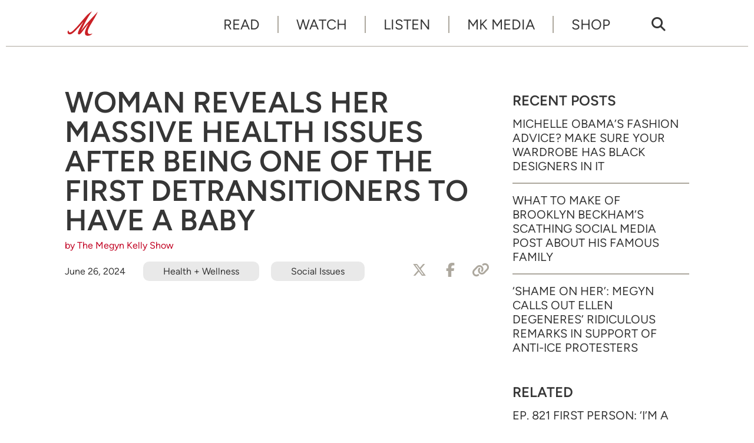

--- FILE ---
content_type: text/html; charset=UTF-8
request_url: https://www.megynkelly.com/watch/woman-reveals-her-massive-health-issues-after-being-one-of-the-first-detransitioners-to-have-a-baby/?utm_source=mkcom&utm_campaign=internal&utm_medium=recommended
body_size: 7880
content:
<!doctype html>
<html lang="en-US" prefix="og: http://ogp.me/ns# fb: http://ogp.me/ns/fb# article: http://ogp.me/ns/article#" class="no-js">
<head>
<meta charset="UTF-8">
<meta name="viewport" content="width=device-width, initial-scale=1">
<link rel="profile" href="http://gmpg.org/xfn/11">
<script>(function(html){html.className = html.className.replace(/\bno-js\b/,'js')})(document.documentElement);</script>
<title>Woman Reveals Her Massive Health Issues After Being One of the First Detransitioners to Have a Baby &#8211; Megyn Kelly</title>
<meta name='robots' content='max-image-preview:large' />
	<style>img:is([sizes="auto" i], [sizes^="auto," i]) { contain-intrinsic-size: 3000px 1500px }</style>
	<meta name="description" content="Megyn is joined by detransitioner Prisha Mosley and IWF director Kelsey Bolar to discuss the moment Mosley found out she was pregnant, the challenges she experienced during her&hellip;">
<link rel='dns-prefetch' href='//www.googletagmanager.com' />
<link rel='dns-prefetch' href='//mk-a1.freetls.fastly.net' />
<link rel="alternate" type="application/rss+xml" title="Megyn Kelly &raquo; Feed" href="https://www.megynkelly.com/feed/" />
<script>var _sf_startpt=(new Date()).getTime()</script>
<meta property="og:description" content="Megyn is joined by detransitioner Prisha Mosley and IWF director Kelsey Bolar to discuss the moment Mosley found out she was pregnant, the challenges she experienced during her pregnancy, the pain she is dealing with postpartum, what it means to be one of the first detransitioners to have a baby, and more." />
<meta property="og:image" content="https://mk-a1.freetls.fastly.net/uploads/2024/06/82624_PrishaMosley-1200x630.jpeg" />
<meta property="og:image:width" content="1200" />
<meta property="og:image:height" content="630" />
<meta property="og:site_name" content="Megyn Kelly" />
<meta property="og:title" content="Woman Reveals Her Massive Health Issues After Being One of the First Detransitioners to Have a Baby" />
<meta property="og:type" content="article" />
<meta property="og:url" content="https://www.megynkelly.com/watch/woman-reveals-her-massive-health-issues-after-being-one-of-the-first-detransitioners-to-have-a-baby/?utm_source=mkcom&#038;utm_campaign=internal&#038;utm_medium=recommended" />
<meta property="article:publisher" content="https://www.facebook.com/MegynKelly/" />
<meta property="article:published_time" content="2024-06-26T09:30:00-04:00" />
<meta property="article:modified_time" content="2024-06-27T10:11:55-04:00" />
<meta property="article:tag" content="Culture Wars" />
<meta property="article:tag" content="First Person" />
<meta property="article:tag" content="Gender Identity" />
<meta property="article:tag" content="Medicine" />
<meta property="article:tag" content="Parenting" />
<meta property="article:tag" content="Transgender" />
<meta property="article:tag" content="Wokeness" />
<meta property="fb:pages" content="100044157727891" />
<meta name="twitter:card" content="summary_large_image" />
<meta name="twitter:description" content="Megyn is joined by detransitioner Prisha Mosley and IWF director Kelsey Bolar to discuss the moment Mosley found out she was pregnant, the challenges she experienced during her pregnancy, the pain she is dealing with postpartum, what it means to be one of the first detransitioners to have a baby, and more." />
<meta name="twitter:image" content="https://mk-a1.freetls.fastly.net/uploads/2024/06/82624_PrishaMosley-1200x630.jpeg" />
<meta name="twitter:site" content="@megynkelly" />
<meta name="twitter:title" content="Woman Reveals Her Massive Health Issues After Being One of the First Detransitioners to Have a Baby" />
<link rel='stylesheet' id='mk-style-css' href='https://www.megynkelly.com/wp-content/themes/mk/build/css/style-0.0.6.min.css' type='text/css' media='screen' />
<style id='global-styles-inline-css' type='text/css'>
:root{--wp--preset--aspect-ratio--square: 1;--wp--preset--aspect-ratio--4-3: 4/3;--wp--preset--aspect-ratio--3-4: 3/4;--wp--preset--aspect-ratio--3-2: 3/2;--wp--preset--aspect-ratio--2-3: 2/3;--wp--preset--aspect-ratio--16-9: 16/9;--wp--preset--aspect-ratio--9-16: 9/16;--wp--preset--color--black: #000000;--wp--preset--color--cyan-bluish-gray: #abb8c3;--wp--preset--color--white: #ffffff;--wp--preset--color--pale-pink: #f78da7;--wp--preset--color--vivid-red: #cf2e2e;--wp--preset--color--luminous-vivid-orange: #ff6900;--wp--preset--color--luminous-vivid-amber: #fcb900;--wp--preset--color--light-green-cyan: #7bdcb5;--wp--preset--color--vivid-green-cyan: #00d084;--wp--preset--color--pale-cyan-blue: #8ed1fc;--wp--preset--color--vivid-cyan-blue: #0693e3;--wp--preset--color--vivid-purple: #9b51e0;--wp--preset--gradient--vivid-cyan-blue-to-vivid-purple: linear-gradient(135deg,rgba(6,147,227,1) 0%,rgb(155,81,224) 100%);--wp--preset--gradient--light-green-cyan-to-vivid-green-cyan: linear-gradient(135deg,rgb(122,220,180) 0%,rgb(0,208,130) 100%);--wp--preset--gradient--luminous-vivid-amber-to-luminous-vivid-orange: linear-gradient(135deg,rgba(252,185,0,1) 0%,rgba(255,105,0,1) 100%);--wp--preset--gradient--luminous-vivid-orange-to-vivid-red: linear-gradient(135deg,rgba(255,105,0,1) 0%,rgb(207,46,46) 100%);--wp--preset--gradient--very-light-gray-to-cyan-bluish-gray: linear-gradient(135deg,rgb(238,238,238) 0%,rgb(169,184,195) 100%);--wp--preset--gradient--cool-to-warm-spectrum: linear-gradient(135deg,rgb(74,234,220) 0%,rgb(151,120,209) 20%,rgb(207,42,186) 40%,rgb(238,44,130) 60%,rgb(251,105,98) 80%,rgb(254,248,76) 100%);--wp--preset--gradient--blush-light-purple: linear-gradient(135deg,rgb(255,206,236) 0%,rgb(152,150,240) 100%);--wp--preset--gradient--blush-bordeaux: linear-gradient(135deg,rgb(254,205,165) 0%,rgb(254,45,45) 50%,rgb(107,0,62) 100%);--wp--preset--gradient--luminous-dusk: linear-gradient(135deg,rgb(255,203,112) 0%,rgb(199,81,192) 50%,rgb(65,88,208) 100%);--wp--preset--gradient--pale-ocean: linear-gradient(135deg,rgb(255,245,203) 0%,rgb(182,227,212) 50%,rgb(51,167,181) 100%);--wp--preset--gradient--electric-grass: linear-gradient(135deg,rgb(202,248,128) 0%,rgb(113,206,126) 100%);--wp--preset--gradient--midnight: linear-gradient(135deg,rgb(2,3,129) 0%,rgb(40,116,252) 100%);--wp--preset--font-size--small: 13px;--wp--preset--font-size--medium: 20px;--wp--preset--font-size--large: 36px;--wp--preset--font-size--x-large: 42px;--wp--preset--spacing--20: 0.44rem;--wp--preset--spacing--30: 0.67rem;--wp--preset--spacing--40: 1rem;--wp--preset--spacing--50: 1.5rem;--wp--preset--spacing--60: 2.25rem;--wp--preset--spacing--70: 3.38rem;--wp--preset--spacing--80: 5.06rem;--wp--preset--shadow--natural: 6px 6px 9px rgba(0, 0, 0, 0.2);--wp--preset--shadow--deep: 12px 12px 50px rgba(0, 0, 0, 0.4);--wp--preset--shadow--sharp: 6px 6px 0px rgba(0, 0, 0, 0.2);--wp--preset--shadow--outlined: 6px 6px 0px -3px rgba(255, 255, 255, 1), 6px 6px rgba(0, 0, 0, 1);--wp--preset--shadow--crisp: 6px 6px 0px rgba(0, 0, 0, 1);}:where(.is-layout-flex){gap: 0.5em;}:where(.is-layout-grid){gap: 0.5em;}body .is-layout-flex{display: flex;}.is-layout-flex{flex-wrap: wrap;align-items: center;}.is-layout-flex > :is(*, div){margin: 0;}body .is-layout-grid{display: grid;}.is-layout-grid > :is(*, div){margin: 0;}:where(.wp-block-columns.is-layout-flex){gap: 2em;}:where(.wp-block-columns.is-layout-grid){gap: 2em;}:where(.wp-block-post-template.is-layout-flex){gap: 1.25em;}:where(.wp-block-post-template.is-layout-grid){gap: 1.25em;}.has-black-color{color: var(--wp--preset--color--black) !important;}.has-cyan-bluish-gray-color{color: var(--wp--preset--color--cyan-bluish-gray) !important;}.has-white-color{color: var(--wp--preset--color--white) !important;}.has-pale-pink-color{color: var(--wp--preset--color--pale-pink) !important;}.has-vivid-red-color{color: var(--wp--preset--color--vivid-red) !important;}.has-luminous-vivid-orange-color{color: var(--wp--preset--color--luminous-vivid-orange) !important;}.has-luminous-vivid-amber-color{color: var(--wp--preset--color--luminous-vivid-amber) !important;}.has-light-green-cyan-color{color: var(--wp--preset--color--light-green-cyan) !important;}.has-vivid-green-cyan-color{color: var(--wp--preset--color--vivid-green-cyan) !important;}.has-pale-cyan-blue-color{color: var(--wp--preset--color--pale-cyan-blue) !important;}.has-vivid-cyan-blue-color{color: var(--wp--preset--color--vivid-cyan-blue) !important;}.has-vivid-purple-color{color: var(--wp--preset--color--vivid-purple) !important;}.has-black-background-color{background-color: var(--wp--preset--color--black) !important;}.has-cyan-bluish-gray-background-color{background-color: var(--wp--preset--color--cyan-bluish-gray) !important;}.has-white-background-color{background-color: var(--wp--preset--color--white) !important;}.has-pale-pink-background-color{background-color: var(--wp--preset--color--pale-pink) !important;}.has-vivid-red-background-color{background-color: var(--wp--preset--color--vivid-red) !important;}.has-luminous-vivid-orange-background-color{background-color: var(--wp--preset--color--luminous-vivid-orange) !important;}.has-luminous-vivid-amber-background-color{background-color: var(--wp--preset--color--luminous-vivid-amber) !important;}.has-light-green-cyan-background-color{background-color: var(--wp--preset--color--light-green-cyan) !important;}.has-vivid-green-cyan-background-color{background-color: var(--wp--preset--color--vivid-green-cyan) !important;}.has-pale-cyan-blue-background-color{background-color: var(--wp--preset--color--pale-cyan-blue) !important;}.has-vivid-cyan-blue-background-color{background-color: var(--wp--preset--color--vivid-cyan-blue) !important;}.has-vivid-purple-background-color{background-color: var(--wp--preset--color--vivid-purple) !important;}.has-black-border-color{border-color: var(--wp--preset--color--black) !important;}.has-cyan-bluish-gray-border-color{border-color: var(--wp--preset--color--cyan-bluish-gray) !important;}.has-white-border-color{border-color: var(--wp--preset--color--white) !important;}.has-pale-pink-border-color{border-color: var(--wp--preset--color--pale-pink) !important;}.has-vivid-red-border-color{border-color: var(--wp--preset--color--vivid-red) !important;}.has-luminous-vivid-orange-border-color{border-color: var(--wp--preset--color--luminous-vivid-orange) !important;}.has-luminous-vivid-amber-border-color{border-color: var(--wp--preset--color--luminous-vivid-amber) !important;}.has-light-green-cyan-border-color{border-color: var(--wp--preset--color--light-green-cyan) !important;}.has-vivid-green-cyan-border-color{border-color: var(--wp--preset--color--vivid-green-cyan) !important;}.has-pale-cyan-blue-border-color{border-color: var(--wp--preset--color--pale-cyan-blue) !important;}.has-vivid-cyan-blue-border-color{border-color: var(--wp--preset--color--vivid-cyan-blue) !important;}.has-vivid-purple-border-color{border-color: var(--wp--preset--color--vivid-purple) !important;}.has-vivid-cyan-blue-to-vivid-purple-gradient-background{background: var(--wp--preset--gradient--vivid-cyan-blue-to-vivid-purple) !important;}.has-light-green-cyan-to-vivid-green-cyan-gradient-background{background: var(--wp--preset--gradient--light-green-cyan-to-vivid-green-cyan) !important;}.has-luminous-vivid-amber-to-luminous-vivid-orange-gradient-background{background: var(--wp--preset--gradient--luminous-vivid-amber-to-luminous-vivid-orange) !important;}.has-luminous-vivid-orange-to-vivid-red-gradient-background{background: var(--wp--preset--gradient--luminous-vivid-orange-to-vivid-red) !important;}.has-very-light-gray-to-cyan-bluish-gray-gradient-background{background: var(--wp--preset--gradient--very-light-gray-to-cyan-bluish-gray) !important;}.has-cool-to-warm-spectrum-gradient-background{background: var(--wp--preset--gradient--cool-to-warm-spectrum) !important;}.has-blush-light-purple-gradient-background{background: var(--wp--preset--gradient--blush-light-purple) !important;}.has-blush-bordeaux-gradient-background{background: var(--wp--preset--gradient--blush-bordeaux) !important;}.has-luminous-dusk-gradient-background{background: var(--wp--preset--gradient--luminous-dusk) !important;}.has-pale-ocean-gradient-background{background: var(--wp--preset--gradient--pale-ocean) !important;}.has-electric-grass-gradient-background{background: var(--wp--preset--gradient--electric-grass) !important;}.has-midnight-gradient-background{background: var(--wp--preset--gradient--midnight) !important;}.has-small-font-size{font-size: var(--wp--preset--font-size--small) !important;}.has-medium-font-size{font-size: var(--wp--preset--font-size--medium) !important;}.has-large-font-size{font-size: var(--wp--preset--font-size--large) !important;}.has-x-large-font-size{font-size: var(--wp--preset--font-size--x-large) !important;}
:where(.wp-block-post-template.is-layout-flex){gap: 1.25em;}:where(.wp-block-post-template.is-layout-grid){gap: 1.25em;}
:where(.wp-block-columns.is-layout-flex){gap: 2em;}:where(.wp-block-columns.is-layout-grid){gap: 2em;}
:root :where(.wp-block-pullquote){font-size: 1.5em;line-height: 1.6;}
</style>
<script async type="text/javascript" src="https://www.googletagmanager.com/gtag/js?id=G-VHMJ4FVYC0" id="gtag-js"></script>
<script async type="text/javascript" id="gtag-js-after">
/* <![CDATA[ */
  window.dataLayer = window.dataLayer || [];
  function gtag(){dataLayer.push(arguments);}
  gtag('js', new Date());
  gtag('config', "G-VHMJ4FVYC0");
/* ]]> */
</script>
<link rel="https://api.w.org/" href="https://www.megynkelly.com/wp-json/" /><link rel="alternate" title="JSON" type="application/json" href="https://www.megynkelly.com/wp-json/wp/v2/video/10376" /><link rel="canonical" href="https://www.megynkelly.com/watch/woman-reveals-her-massive-health-issues-after-being-one-of-the-first-detransitioners-to-have-a-baby/" />
<link rel="alternate" title="oEmbed (JSON)" type="application/json+oembed" href="https://www.megynkelly.com/wp-json/oembed/1.0/embed?url=https%3A%2F%2Fwww.megynkelly.com%2Fwatch%2Fwoman-reveals-her-massive-health-issues-after-being-one-of-the-first-detransitioners-to-have-a-baby%2F" />
<link rel="alternate" title="oEmbed (XML)" type="text/xml+oembed" href="https://www.megynkelly.com/wp-json/oembed/1.0/embed?url=https%3A%2F%2Fwww.megynkelly.com%2Fwatch%2Fwoman-reveals-her-massive-health-issues-after-being-one-of-the-first-detransitioners-to-have-a-baby%2F&#038;format=xml" />
<link rel="icon" href="/favicon.ico">
<link rel="apple-touch-icon" sizes="180x180" href="https://mk-a1.freetls.fastly.net/static/images/favicon/apple-touch-icon.png">
<link rel="icon" type="image/png" sizes="32x32" href="https://mk-a1.freetls.fastly.net/static/images/favicon/favicon-32x32.png">
<link rel="icon" type="image/png" sizes="16x16" href="https://mk-a1.freetls.fastly.net/static/images/favicon/favicon-16x16.png">
<link rel="manifest" href="https://mk-a1.freetls.fastly.net/static/images/favicon/site.webmanifest">
		<style type="text/css" id="wp-custom-css">
			.page-id-13505 #widget-newsletter-3 {
	display: none;
}

figure.wp-block-table.mk-live table td, figure.wp-block-table.mk-live table th {
    border-left: none;
    border-right: none;
    border-bottom-color: #e9e9e9;
    border-top-color: #e9e9e9;
}

figure.wp-block-table.mk-live {
  margin: 2em 0 4em;
}

figure.wp-block-table.mk-live table {
  border-top: none;
}

.wp-block-table thead {
    border-bottom: 2px solid #e9e9e9;
    border-top: none;
}

thead tr, thead tr th {
    border-bottom: none;
}

figure.wp-block-table.mk-live table td, figure.wp-block-table.mk-live table th {
    border-left: none;
    border-right: none;
    border-bottom-color: #e9e9e9;
    border-top-color: #e9e9e9;
}

.wp-block-table th {
    border-top: none;
}

figure.wp-block-table.mk-live table td {
    vertical-align: middle;
    padding-top: 1.5em;
    padding-bottom: 1.5em;
}

figure.wp-block-table.mk-live .button {
    background-color: #c10021;
    color: white;
    margin-top: 0;
    margin-bottom: 0;
}
.page-id-19432 .entry-title {
	display: none;
}
.page-id-19432 .entry-content .mk-live td {
line-height: 1.5;
}

.page-id-19432 .entry-content .mk-live td strong {
font-size: 18px;
line-height: normal;
}
.page-id-19432 .entry-content .mk-live td a {
    color: #c10021;
    text-decoration: underline;
}		</style>
		</head>
<body class="video-template-default single single-video postid-10376 wp-embed-responsive">
<div id="mobile-menu" class="slideout-menu">
<header>
  <img class="logo" width="234" height="90" alt="Megyn Kelly" src="https://mk-a1.freetls.fastly.net/static/images/mk-logo-v2.svg">
  <a class="top-nav-toggle" rel="nofollow"><i class="fa-lg fa-window-close far"></i></a>
</header>
<div class="nav-mobile-body">
  <nav id="nav-menu-top-mobile" class="menu-top-menu-container"><ul id="menu-top-nav" class="menu"><li id="menu-item-1380" class="menu-item menu-item-type-custom menu-item-object-custom menu-item-1380"><a href="/read/">Read</a></li>
<li id="menu-item-359" class="menu-item menu-item-type-post_type_archive menu-item-object-video menu-item-359"><a href="https://www.megynkelly.com/watch/">Watch</a></li>
<li id="menu-item-23366" class="menu-item menu-item-type-post_type menu-item-object-page menu-item-23366"><a href="https://www.megynkelly.com/listen/">Listen</a></li>
<li id="menu-item-17130" class="menu-item menu-item-type-post_type menu-item-object-page menu-item-17130"><a href="https://www.megynkelly.com/mk-media/">MK Media</a></li>
<li id="menu-item-22646" class="menu-item menu-item-type-post_type menu-item-object-page menu-item-22646"><a target="_blank" href="http://shopmegynkelly.com/#new_tab">Shop</a></li>
</ul></nav>
  <div class="search-form-mobile search-container">
    <form role="search" method="get" class="search-form" action="https://www.megynkelly.com/">
  <label>
    <span class="screen-reader-text">Search for:</span>
      <input type="search" class="search-field" placeholder="Search &hellip;" value="" name="s" />
  </label>
  <button type="submit" class="search-submit" tite="Search" value="Search"><i></i></button>
</form>
  </div>
  <nav class="menu-mobile-footer-container menu-mobile-footer"><ul id="menu-footer-nav" class="menu"><li id="menu-item-13" class="menu-item menu-item-type-post_type menu-item-object-page menu-item-13"><a href="https://www.megynkelly.com/about/">About</a></li>
<li id="menu-item-22648" class="menu-item menu-item-type-post_type menu-item-object-page menu-item-22648"><a href="https://www.megynkelly.com/subscribe/">Subscribe</a></li>
<li id="menu-item-56" class="menu-item menu-item-type-post_type menu-item-object-page menu-item-privacy-policy menu-item-56"><a rel="privacy-policy" href="https://www.megynkelly.com/privacy-policy/" title="Privacy Policy">Privacy</a></li>
<li id="menu-item-1804" class="menu-item menu-item-type-post_type menu-item-object-page menu-item-1804"><a href="https://www.megynkelly.com/terms-of-service/" title="Terms of Service">Terms</a></li>
</ul></nav>
</div>
<footer>
<nav class="menu-footer-container menu-footer-social"><ul id="menu-social" class="menu"><li id="menu-item-15" class="menu-item menu-item-type-custom menu-item-object-custom menu-item-15"><a target="_blank" href="https://www.youtube.com/c/MegynKelly"><i class="fab fa-youtube"></i></a></li>
<li id="menu-item-364" class="menu-item menu-item-type-custom menu-item-object-custom menu-item-364"><a target="_blank" href="https://rumble.com/c/MegynKelly"><i class="ico ico-rumble"></i></a></li>
<li id="menu-item-17" class="menu-item menu-item-type-custom menu-item-object-custom menu-item-17"><a target="_blank" href="https://x.com/megynkelly"><i class="fa-brands fa-x-twitter"></i></a></li>
<li id="menu-item-16" class="menu-item menu-item-type-custom menu-item-object-custom menu-item-16"><a target="_blank" href="https://www.instagram.com/megynkelly"><i class="fab fa-instagram"></i></a></li>
<li id="menu-item-74" class="menu-item menu-item-type-custom menu-item-object-custom menu-item-74"><a target="_blank" href="https://www.facebook.com/MegynKelly/"><i class="fab fa-facebook-f"></i></a></li>
<li id="menu-item-14" class="menu-item menu-item-type-custom menu-item-object-custom menu-item-14"><a target="_blank" href="https://www.tiktok.com/@megynkellyshow/"><i class="fab fa-tiktok"></i></a></li>
</ul></nav>
</footer>
</div>
<div id="body-panel">
  <!-- sidebar-site-header -->
  <div class="grid">
    <!-- sidebar-page-header -->
    <div class="top-nav"><!-- nav -->
  <a href="https://www.megynkelly.com/" class="home-link" rel="home">
    <img class="logo" width="60" height="60" alt="Megyn Kelly" src="https://mk-a1.freetls.fastly.net/static/images/m-logo-red.svg"></a>

  <nav class="menu-top-menu-container top-nav-full"><ul id="menu-top-nav-1" class="menu"><li class="menu-item menu-item-type-custom menu-item-object-custom menu-item-1380"><a href="/read/">Read</a></li>
<li class="menu-item menu-item-type-post_type_archive menu-item-object-video menu-item-359"><a href="https://www.megynkelly.com/watch/">Watch</a></li>
<li class="menu-item menu-item-type-post_type menu-item-object-page menu-item-23366"><a href="https://www.megynkelly.com/listen/">Listen</a></li>
<li class="menu-item menu-item-type-post_type menu-item-object-page menu-item-17130"><a href="https://www.megynkelly.com/mk-media/">MK Media</a></li>
<li class="menu-item menu-item-type-post_type menu-item-object-page menu-item-22646"><a target="_blank" href="http://shopmegynkelly.com/#new_tab">Shop</a></li>
</ul></nav>  <nav class="search-icon top-nav-full"><a href="/?s"><i class="fas fa-search"></i></a></nav>

  <nav class="menu-social-container top-nav-full"><ul id="menu-social-1" class="menu"><li class="menu-item menu-item-type-custom menu-item-object-custom menu-item-15"><a target="_blank" href="https://www.youtube.com/c/MegynKelly"><i class="fab fa-youtube"></i></a></li>
<li class="menu-item menu-item-type-custom menu-item-object-custom menu-item-364"><a target="_blank" href="https://rumble.com/c/MegynKelly"><i class="ico ico-rumble"></i></a></li>
<li class="menu-item menu-item-type-custom menu-item-object-custom menu-item-17"><a target="_blank" href="https://x.com/megynkelly"><i class="fa-brands fa-x-twitter"></i></a></li>
<li class="menu-item menu-item-type-custom menu-item-object-custom menu-item-16"><a target="_blank" href="https://www.instagram.com/megynkelly"><i class="fab fa-instagram"></i></a></li>
<li class="menu-item menu-item-type-custom menu-item-object-custom menu-item-74"><a target="_blank" href="https://www.facebook.com/MegynKelly/"><i class="fab fa-facebook-f"></i></a></li>
<li class="menu-item menu-item-type-custom menu-item-object-custom menu-item-14"><a target="_blank" href="https://www.tiktok.com/@megynkellyshow/"><i class="fab fa-tiktok"></i></a></li>
</ul></nav>  <a class="top-nav-toggle visible-mobile" rel="nofollow"><i class="fas fa-bars"></i></a>
</div>
<!-- index -->
<main class="content-main">
<!-- sidebar-above-content -->
<!-- content -->
<article id="post-10376" class="post-10376 video type-video status-publish has-post-thumbnail hentry tag-culture-wars tag-first-person tag-gender-identity tag-medicine tag-parenting tag-transgender tag-wokeness video_category-health-wellness video_category-social-issues">
	<header class="entry-header clearfix">
		<h1 class="entry-title">Woman Reveals Her Massive Health Issues After Being One of the First Detransitioners to Have a Baby</h1><div class="post-meta"><div class="author"><a href="https://www.megynkelly.com/author/mks/" rel="author">by The Megyn Kelly Show</a></div><div class="post-meta-wrap"><time class="date" datetime="2024-06-26T09:30:00-0400" title="June 26, 2024">June 26, 2024</time><div class="post-meta-tags"><a href="https://www.megynkelly.com/topic/health-wellness/" rel="tag">Health + Wellness</a><a href="https://www.megynkelly.com/topic/social-issues/" rel="tag">Social Issues</a></div>
	<div class="social-buttons">
		<a href="#" class="btn__twitterx click_twitter btn" aria-label="Share to X"><i class="fa-brands fa-x-twitter"></i><span>Tweet</span></a>
		<a href="#" class="btn__fb click_facebook btn" aria-label="Share to Facebook"><i class="fab fa-facebook-f"></i><span>Share</span></a>
		<a href="#" class="btn__email click_link btn" aria-label="Copy Link"><i class="fas fa-link"></i><span>Copy Link</span></a>
	</div>
</div></div>

	</header><!-- .entry-header -->

	<div class="entry-video">
	</div><!-- .entry-video -->
	<div class="entry-content">
<!-- sidebar-above-post -->

<figure class="wp-block-embed is-type-video is-provider-youtube wp-block-embed-youtube wp-embed-aspect-16-9 wp-has-aspect-ratio"><div class="wp-block-embed__wrapper">
<iframe title="Woman Reveals Massive Health Issues After Being One of First Detransitioners to Have a Baby" width="500" height="281" src="https://www.youtube.com/embed/t8Xf-V5DsFE?feature=oembed" frameborder="0" allow="accelerometer; autoplay; clipboard-write; encrypted-media; gyroscope; picture-in-picture; web-share" referrerpolicy="strict-origin-when-cross-origin" allowfullscreen></iframe>
</div></figure>



<p>Megyn is joined by detransitioner <a href="https://www.youtube.com/watch?v=dY6s_wIDUaU" target="_blank" rel="noreferrer noopener">Prisha Mosley</a> and IWF director <a href="https://www.iwf.org/identity-crisis" target="_blank" rel="noreferrer noopener">Kelsey Bolar</a> to discuss the moment Mosley found out she was pregnant, the challenges she experienced during her pregnancy, the pain she is dealing with postpartum, what it means to be one of the first detransitioners to have a baby, and more.</p>
<!-- sidebar-below-post -->
<div class="below-post widget-area content-default">
<section id="widget-newsletter-8" class="widget widget-newsletter"><h2 class="widget-title sidebar-title">Newsletter Signup</h2><!-- template-parts/newsletter -->

<div class="newsletter-logo">
</div>

<div class="newsletter-signup">
	<div class="newsletter-box">
		<div class="newsletter-head">
			<figure class="newsletter-box-img"></figure>
			<p>Get all the news you need in 60 seconds or less with the American News Minute. The weekly email delivers the top stories and must-see moments from the Megyn Kelly Show straight to your inbox every Friday.</p>
		</div>
		<div class="newsletter-form">
			<!-- Begin Mailchimp Signup Form -->
<div id="mc_embed_signup-972467">
    <form action="https://devilmaycaremedia.us2.list-manage.com/subscribe/post?u=bee7c6addb7d40afe8de82a64&amp;id=42f42f117a&amp;f_id=008055e0f0" method="post" id="mc-embedded-subscribe-form-972467" name="mc-embedded-subscribe-form-972467" class="validate" target="_self">
        <div id="mc_embed_signup_scroll-972467">
            <div class="indicates-required screen-reader-text"><span class="asterisk">*</span> indicates required</div>
            <div class="mc-field-group">
                <label for="mce-EMAIL" class="screen-reader-text">Email Address</label>
                <input type="email" value="" name="EMAIL" class="required email" id="mce-EMAIL-972467" required placeholder="Enter Email Address">
                <input type="submit" value="Subscribe" name="subscribe" id="mc-embedded-subscribe-972467" class="button">
            </div>
            <div id="mce-responses-972467" class="clear">
                <div class="response" id="mce-error-response-972467" style="display:none"></div>
                <div class="response" id="mce-success-response-972467" style="display:none"></div>
            </div> <!-- real people should not fill this in and expect good things - do not remove this or risk form bot signups-->
            <div style="position: absolute; left: -5000px;" aria-hidden="true"><input type="text" name="b_bee7c6addb7d40afe8de82a64_42f42f117a" tabindex="-1" value=""></div>
        </div>
    </form>
</div>
<!--End mc_embed_signup-->		</div>
	</div>	
</div></section></div>
	</div><!-- .entry-content -->
</article><!-- sidebar-below-content -->
</main><!-- .content-main -->

<aside id="sidebar-default" class="sidebar-default widget-area content-aside">
    
		<section id="recent-posts-5" class="widget widget_recent_entries">
		<h2 class="widget-title sidebar-title">Recent Posts</h2>
		<ul>
											<li>
					<a href="https://www.megynkelly.com/2026/01/20/michelle-obama-talks-about-supporting-designers-of-color-in-podcast-interview/">Michelle Obama’s Fashion Advice? Make Sure Your Wardrobe Has Black Designers in It</a>
									</li>
											<li>
					<a href="https://www.megynkelly.com/2026/01/20/megyn-kelly-reacts-to-brooklyn-beckham-instagram-post-about-david-and-victoria-beckham/">What to Make of Brooklyn Beckham&#8217;s Scathing Social Media Post About His Famous Family</a>
									</li>
											<li>
					<a href="https://www.megynkelly.com/2026/01/19/megyn-kelly-calls-out-ellen-degeneres-comments-about-renee-good-anti-ice-protests/">‘Shame on Her’: Megyn Calls Out Ellen DeGeneres&#8217; Ridiculous Remarks in Support of Anti-ICE Protesters</a>
									</li>
					</ul>

		</section><section id="widget-sidebar-cube-collection-22" class="widget sidebar-cube-collection"><!-- cache HIT: grid_rel_post_tag_10376 -->
<!-- exec time: 0.0011 -->
<h2 class="widget-title sidebar-title">Related</h2><!-- cube-collection -->
<article class="cube-collection-article post-10374 video type-video status-publish has-post-thumbnail hentry tag-culture-wars tag-first-person tag-gender-identity tag-medicine tag-parenting tag-social-media tag-transgender tag-wokeness video_category-full-episodes hide-category">
	<div class="post-thumbnail">
		<a href="https://www.megynkelly.com/watch/ep-821-first-person-im-a-detransitioner-who-had-a-baby-here-are-the-massive-health-challenges-i-faced/?utm_source=mkcom&#038;utm_campaign=internal&#038;utm_medium=recommended"><i class="overlay"><h3>Ep. 821 First Person: &#8216;I&#8217;m a Detransitioner Who Had a Baby&#8230; Here Are the Massive Health Challenges I Faced&#8217;</h3></i><img width="960" height="720" src="https://mk-a1.freetls.fastly.net/uploads/2024/06/62624_Ep821-2-960x720.jpeg" class="attachment-large_2x size-large_2x wp-post-image" alt="" decoding="async" loading="lazy" srcset="https://mk-a1.freetls.fastly.net/uploads/2024/06/62624_Ep821-2-960x720.jpeg 960w, https://mk-a1.freetls.fastly.net/uploads/2024/06/62624_Ep821-2-400x300.jpeg 400w" sizes="auto, (max-width: 960px) 100vw, 960px" /></a>
	</div>
	<div class="entry-content">
		<a href="https://www.megynkelly.com/watch/ep-821-first-person-im-a-detransitioner-who-had-a-baby-here-are-the-massive-health-challenges-i-faced/?utm_source=mkcom&#038;utm_campaign=internal&#038;utm_medium=recommended"><h3>Ep. 821 First Person: &#8216;I&#8217;m a Detransitioner Who Had a Baby&#8230; Here Are the Massive Health Challenges I Faced&#8217;</h3></a>
		<div class="post-meta"><div class="author"><a href="https://www.megynkelly.com/author/mks/" rel="author">by The Megyn Kelly Show</a></div><div class="post-meta-wrap"><time class="date" datetime="2024-06-26T09:37:32-0400" title="June 26, 2024">June 26, 2024</time><div class="post-meta-tags"><a href="https://www.megynkelly.com/topic/full-episodes/" rel="tag">Full Episodes</a></div>
	<div class="social-buttons">
		<a href="#" class="btn__twitterx click_twitter btn" aria-label="Share to X"><i class="fa-brands fa-x-twitter"></i><span>Tweet</span></a>
		<a href="#" class="btn__fb click_facebook btn" aria-label="Share to Facebook"><i class="fab fa-facebook-f"></i><span>Share</span></a>
		<a href="#" class="btn__email click_link btn" aria-label="Copy Link"><i class="fas fa-link"></i><span>Copy Link</span></a>
	</div>
</div></div>
		<a class="entry-excerpt" href="https://www.megynkelly.com/watch/ep-821-first-person-im-a-detransitioner-who-had-a-baby-here-are-the-massive-health-challenges-i-faced/?utm_source=mkcom&#038;utm_campaign=internal&#038;utm_medium=recommended"><p>In this &#8220;First Person&#8221; special, Megyn is joined by&nbsp;detransitioner Prisha Mosley and IWF director Kelsey Bolar to discuss doctors pushing Mosley to a medicalized &#8220;gender transition&#8221; as a teenager after she went to be treated for an eating disorder, discovering gender dysphoria on Tumblr, the dangers of hormone treatments that most people don&#8217;t know,&nbsp;the moment &hellip;</p>
</a>
	</div>
</article>
<!-- cube-collection -->
<article class="cube-collection-article post-9121 video type-video status-publish has-post-thumbnail hentry tag-books tag-culture-wars tag-gender-identity tag-media tag-medicine tag-parenting tag-social-media tag-transgender tag-wokeness tag-womens-rights video_category-full-episodes hide-category">
	<div class="post-thumbnail">
		<a href="https://www.megynkelly.com/watch/ep-780-the-cost-of-transition-and-how-detransitioners-are-speaking-up-and-fighting-back/?utm_source=mkcom&#038;utm_campaign=internal&#038;utm_medium=recommended"><i class="overlay"><h3>Ep. 781 The Cost of &#8216;Transition,&#8217; and How Detransitioners Are Speaking Up and Fighting Back</h3></i><img width="960" height="720" src="https://mk-a1.freetls.fastly.net/uploads/2024/05/5224_Ep780-960x720.jpeg" class="attachment-large_2x size-large_2x wp-post-image" alt="" decoding="async" loading="lazy" srcset="https://mk-a1.freetls.fastly.net/uploads/2024/05/5224_Ep780-960x720.jpeg 960w, https://mk-a1.freetls.fastly.net/uploads/2024/05/5224_Ep780-400x300.jpeg 400w" sizes="auto, (max-width: 960px) 100vw, 960px" /></a>
	</div>
	<div class="entry-content">
		<a href="https://www.megynkelly.com/watch/ep-780-the-cost-of-transition-and-how-detransitioners-are-speaking-up-and-fighting-back/?utm_source=mkcom&#038;utm_campaign=internal&#038;utm_medium=recommended"><h3>Ep. 781 The Cost of &#8216;Transition,&#8217; and How Detransitioners Are Speaking Up and Fighting Back</h3></a>
		<div class="post-meta"><div class="author"><a href="https://www.megynkelly.com/author/mks/" rel="author">by The Megyn Kelly Show</a></div><div class="post-meta-wrap"><time class="date" datetime="2024-05-02T09:03:38-0400" title="May 2, 2024">May 2, 2024</time><div class="post-meta-tags"><a href="https://www.megynkelly.com/topic/full-episodes/" rel="tag">Full Episodes</a></div>
	<div class="social-buttons">
		<a href="#" class="btn__twitterx click_twitter btn" aria-label="Share to X"><i class="fa-brands fa-x-twitter"></i><span>Tweet</span></a>
		<a href="#" class="btn__fb click_facebook btn" aria-label="Share to Facebook"><i class="fab fa-facebook-f"></i><span>Share</span></a>
		<a href="#" class="btn__email click_link btn" aria-label="Copy Link"><i class="fas fa-link"></i><span>Copy Link</span></a>
	</div>
</div></div>
		<a class="entry-excerpt" href="https://www.megynkelly.com/watch/ep-780-the-cost-of-transition-and-how-detransitioners-are-speaking-up-and-fighting-back/?utm_source=mkcom&#038;utm_campaign=internal&#038;utm_medium=recommended"><p>Megyn is joined by Mary Margaret Olohan, author of Detrans, and detransitioner&nbsp;Luka Hein to discuss&nbsp;true stories of those who have changed their mind and tried to &#8216;detransition&#8217; after they were medicalized as minors,&nbsp;the unexpected physical and mental implications of taking hormones to &#8216;transition&#8217; genders, how it can harm children for life, Hein&#8217;s&nbsp;story of transitioning as &hellip;</p>
</a>
	</div>
</article>
<!-- cube-collection -->
<article class="cube-collection-article post-10067 video type-video status-publish has-post-thumbnail hentry tag-corruption tag-culture-wars tag-dave-rubin tag-democratic-party tag-donald-trump tag-fbi tag-gender-identity tag-hillary-clinton tag-hollywood tag-hunter-biden tag-indictment tag-joe-biden tag-marriage tag-media tag-parenting tag-race tag-republican-party tag-sports tag-the-view tag-transgender tag-wokeness video_category-full-episodes hide-category">
	<div class="post-thumbnail">
		<a href="https://www.megynkelly.com/watch/ep-809-pride-month-pandering-caitlin-clark-controversy-and-woke-drama-at-washington-post/?utm_source=mkcom&#038;utm_campaign=internal&#038;utm_medium=recommended"><i class="overlay"><h3>Ep. 809 Pride Month Pandering, Caitlin Clark Controversy, and Woke Drama at Washington Post</h3></i><img width="960" height="720" src="https://mk-a1.freetls.fastly.net/uploads/2024/06/6424_Ep809-960x720.jpeg" class="attachment-large_2x size-large_2x wp-post-image" alt="" decoding="async" loading="lazy" srcset="https://mk-a1.freetls.fastly.net/uploads/2024/06/6424_Ep809-960x720.jpeg 960w, https://mk-a1.freetls.fastly.net/uploads/2024/06/6424_Ep809-400x300.jpeg 400w" sizes="auto, (max-width: 960px) 100vw, 960px" /></a>
	</div>
	<div class="entry-content">
		<a href="https://www.megynkelly.com/watch/ep-809-pride-month-pandering-caitlin-clark-controversy-and-woke-drama-at-washington-post/?utm_source=mkcom&#038;utm_campaign=internal&#038;utm_medium=recommended"><h3>Ep. 809 Pride Month Pandering, Caitlin Clark Controversy, and Woke Drama at Washington Post</h3></a>
		<div class="post-meta"><div class="author"><a href="https://www.megynkelly.com/author/mks/" rel="author">by The Megyn Kelly Show</a></div><div class="post-meta-wrap"><time class="date" datetime="2024-06-04T17:01:08-0400" title="June 4, 2024">June 4, 2024</time><div class="post-meta-tags"><a href="https://www.megynkelly.com/topic/full-episodes/" rel="tag">Full Episodes</a></div>
	<div class="social-buttons">
		<a href="#" class="btn__twitterx click_twitter btn" aria-label="Share to X"><i class="fa-brands fa-x-twitter"></i><span>Tweet</span></a>
		<a href="#" class="btn__fb click_facebook btn" aria-label="Share to Facebook"><i class="fab fa-facebook-f"></i><span>Share</span></a>
		<a href="#" class="btn__email click_link btn" aria-label="Copy Link"><i class="fas fa-link"></i><span>Copy Link</span></a>
	</div>
</div></div>
		<a class="entry-excerpt" href="https://www.megynkelly.com/watch/ep-809-pride-month-pandering-caitlin-clark-controversy-and-woke-drama-at-washington-post/?utm_source=mkcom&#038;utm_campaign=internal&#038;utm_medium=recommended"><p>Megyn is joined by Dave Rubin, host of The Rubin Report, to talk about the new CEO of The Washington Post calling out his woke newsroom&#8217;s failures, the pushback he got for appointing white men in leadership positions,&nbsp;the push by the left and media to celebrate jailing their political opponent, James Comey resurfacing, how much &hellip;</p>
</a>
	</div>
</article>
</section></aside>
  <!-- footer-page -->
<footer class="page-footer">
	<!-- sidebar-page-footer -->
	<div class="site-footer">
    	<figure class="footer-logo"><img class="logo" width="206" height="79" alt="Megyn Kelly" src="https://mk-a1.freetls.fastly.net/static/images/mk-logo-mono.svg"></figure>
		
	    <nav class="menu-footer-container menu-footer-menu"><ul id="menu-footer-nav-1" class="menu"><li class="menu-item menu-item-type-post_type menu-item-object-page menu-item-13"><a href="https://www.megynkelly.com/about/">About</a></li>
<li class="menu-item menu-item-type-post_type menu-item-object-page menu-item-22648"><a href="https://www.megynkelly.com/subscribe/">Subscribe</a></li>
<li class="menu-item menu-item-type-post_type menu-item-object-page menu-item-privacy-policy menu-item-56"><a rel="privacy-policy" href="https://www.megynkelly.com/privacy-policy/" title="Privacy Policy">Privacy</a></li>
<li class="menu-item menu-item-type-post_type menu-item-object-page menu-item-1804"><a href="https://www.megynkelly.com/terms-of-service/" title="Terms of Service">Terms</a></li>
</ul></nav>	    <nav class="menu-footer-container menu-footer-social"><ul id="menu-social-2" class="menu"><li class="menu-item menu-item-type-custom menu-item-object-custom menu-item-15"><a target="_blank" href="https://www.youtube.com/c/MegynKelly"><i class="fab fa-youtube"></i></a></li>
<li class="menu-item menu-item-type-custom menu-item-object-custom menu-item-364"><a target="_blank" href="https://rumble.com/c/MegynKelly"><i class="ico ico-rumble"></i></a></li>
<li class="menu-item menu-item-type-custom menu-item-object-custom menu-item-17"><a target="_blank" href="https://x.com/megynkelly"><i class="fa-brands fa-x-twitter"></i></a></li>
<li class="menu-item menu-item-type-custom menu-item-object-custom menu-item-16"><a target="_blank" href="https://www.instagram.com/megynkelly"><i class="fab fa-instagram"></i></a></li>
<li class="menu-item menu-item-type-custom menu-item-object-custom menu-item-74"><a target="_blank" href="https://www.facebook.com/MegynKelly/"><i class="fab fa-facebook-f"></i></a></li>
<li class="menu-item menu-item-type-custom menu-item-object-custom menu-item-14"><a target="_blank" href="https://www.tiktok.com/@megynkellyshow/"><i class="fab fa-tiktok"></i></a></li>
</ul></nav>	</div>
	<div class="site-info">
		&copy;&nbsp;<span class="site-name">Megyn Kelly</span>&nbsp;2026
	</div><!-- .site-info -->	
</footer></div><!-- .grid -->
<!-- footer-site --></div><!-- .body-panel -->
<div class="meta-panel">
<!-- wp_footer -->
<script async type="text/javascript" src="https://mk-a1.freetls.fastly.net/static/js/app-0.0.5.min.js" id="app-js"></script>
<script type="text/javascript">
var _sf_async_config={"uid":60471,"domain":"megynkelly.com","title":"Woman Reveals Her Massive Health Issues After Being One of the First Detransitioners to Have a Baby","authors":"The Megyn Kelly Show","sections":"Video","useCanonical":true};
(function(){
  function loadChartbeat() {
	window._sf_endpt=(new Date()).getTime();
	var e = document.createElement('script');
	e.setAttribute('language', 'javascript');
	e.setAttribute('type', 'text/javascript');
	e.setAttribute('src', '//static.chartbeat.com/js/chartbeat.js');
	document.body.appendChild(e);
  }
  var oldonload = window.onload;
  window.onload = (typeof window.onload != 'function') ?
	 loadChartbeat : function() { oldonload(); loadChartbeat(); };
})();
</script>
<!-- .wp_footer -->
</div>
</body>
</html>